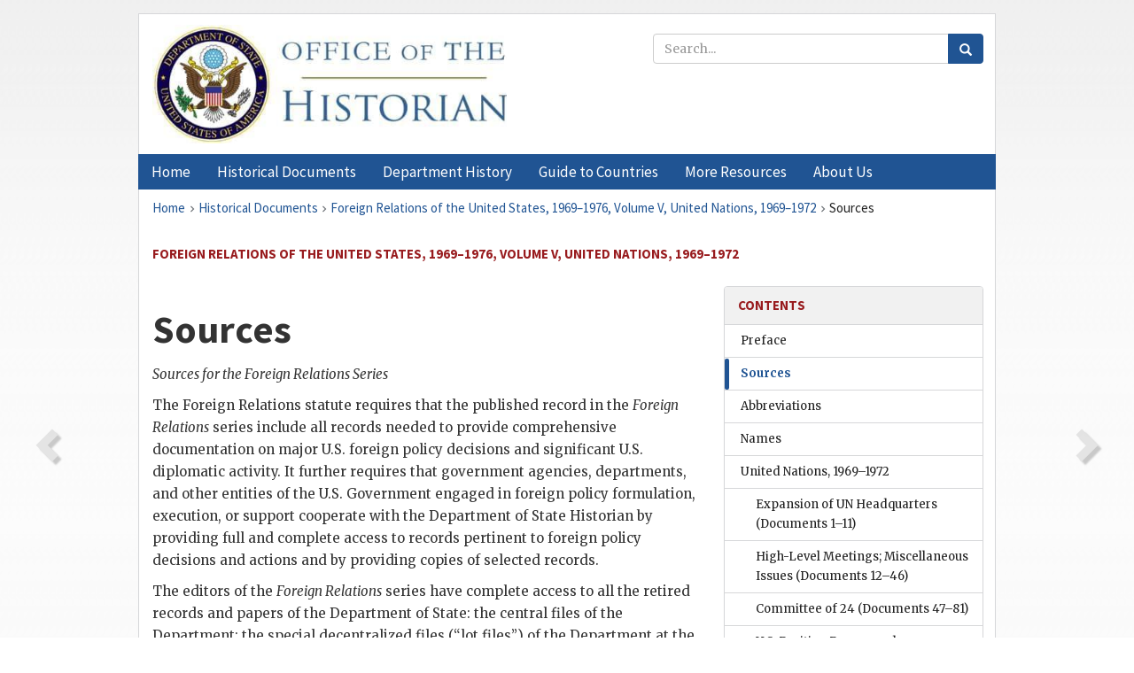

--- FILE ---
content_type: text/html;charset=utf-8
request_url: https://history.state.gov/historicaldocuments/frus1969-76v05/sources
body_size: 13383
content:
<!DOCTYPE html>
<html data-template="pages:app-root" lang="en" data-app=""><head><meta name="viewport" content="width=device-width, initial-scale=1.0"><meta name="description" content="history.state.gov 3.0 shell"><link href="/resources/images/favicon.ico" rel="shortcut icon"><script src="">(function(w,d,s,l,i){w[l]=w[l]||[];w[l].push({'gtm.start':
        new Date().getTime(),event:'gtm.js'});var f=d.getElementsByTagName(s)[0],
        j=d.createElement(s),dl=l!='dataLayer'?'&l='+l:'';j.async=true;j.src=
        'https://www.googletagmanager.com/gtm.js?id='+i+dl;f.parentNode.insertBefore(j,f);
        })(window,document,'script','dataLayer','GTM-WBD65RCC');</script><link href="/resources/css/all.css" rel="stylesheet" type="text/css"><title>Historical Documents - Office of the Historian</title></head><body id="body">
        <!-- Google Tag Manager (noscript) -->
        <noscript><iframe src="https://www.googletagmanager.com/ns.html?id=GTM-WBD65RCC" height="0" width="0" style="display:none;visibility:hidden"></iframe></noscript>
        <!-- End Google Tag Manager (noscript) -->
        <header class="hsg-header">
            <section class="hsg-grid hsg-header-inner">
                <div class="container hsg-header-content">
                    <div class="row">
                        <div class="col-sm-7">
                            <a href="/">
                                <img src="/resources/images/Office-of-the-Historian-logo_500x168.jpg" class="img-responsive" width="400" alt="Office of the Historian">
                            </a>
                        </div>
                        <div class="col-sm-5">
                            
                                <div class="banner__search">
                                    <div class="searchbox">
                                        <form action="/search" method="get" class="main-form" id="navigationSearchForm">
                                            <p class="form-group">
                                                <!-- Search: -->
                                                <input type="text" size="15" name="q" placeholder="Search..." class="form-control" id="search-box">
                                                <button type="submit" class="hsg-link-button search-button btn">
                                                    <i class="hsg-search-button-icon"></i>
                                                </button>
                                            </p>
                                        </form>
                                    </div>
                                </div>
                            
                        </div>
                    </div>
                </div>
            </section>
        </header>

        <nav role="navigation" class="hsg-nav navbar navbar-default">
            <div class="container hsg-nav-content">
                <div class="navbar-header">
                    <button type="button" class="navbar-toggle collapsed" data-toggle="collapse" data-target="#navbar-collapse-1" aria-expanded="false">
                        <span class="sr-only">Menu</span>
                        <i class="fa fa-bars"></i>
                        <span class="toggle-text">Menu</span>
                    </button>
                    <!--<a data-template="config:app-title" class="navbar-brand" href="./index.html">App Title</a>-->
                </div>
                <div class="navbar-collapse collapse" id="navbar-collapse-1">
                    <ul class="nav navbar-nav">
                        <li class="dropdown">
                            <a href="/" shape="rect">
                                <span>Home</span>
                            </a>
                        </li>
                        <li class="dropdown">
                            <a href="/historicaldocuments" class="dropdown-toggle" data-toggle="dropdown" role="button" aria-haspopup="true" aria-expanded="false">
                                <span>Historical Documents</span>
                            </a>
                            <ul class="dropdown-menu">
                                <li>
                                    <a href="/historicaldocuments">
                                        <em>Foreign Relations of the United States</em>
                                    </a>
                                </li>
                                <li>
                                    <a href="/historicaldocuments/about-frus">About the
                                            <em>Foreign Relations</em> Series</a>
                                </li>
                                <li>
                                    <a href="/historicaldocuments/status-of-the-series">Status
                                        of the <em>Foreign Relations</em> Series</a>
                                </li>
                                <li>
                                    <a href="/historicaldocuments/frus-history">History of the
                                            <em>Foreign Relations</em> Series</a>
                                </li>
                                <li>
                                    <a href="/historicaldocuments/ebooks">Ebooks Initiative</a>
                                </li>
                                <li>
                                    <a href="/historicaldocuments/quarterly-releases">Quarterly
                                        Releases</a>
                                </li>
                            </ul>
                        </li>
                        <li id="index_nav" class="dropdown">
                            <a href="/departmenthistory" class="dropdown-toggle" data-toggle="dropdown" role="button" aria-haspopup="true" aria-expanded="false">
                                <span>Department History</span>
                            </a>
                            <ul class="dropdown-menu">
                                <li>
                                    <a href="/departmenthistory">Overview</a>
                                </li>
                                <!--
                                <li>
                                    <a href="$app/departmenthistory/timeline">Administrative
                                        Timeline</a>
                                </li>
                                -->
                                <li>
                                    <a href="/departmenthistory/people/secretaries">Biographies
                                        of the Secretaries of State</a>
                                </li>
                                <li>
                                    <a href="/departmenthistory/people/principals-chiefs">Principal Officers and Chiefs of Mission</a>
                                </li>
                                <li>
                                    <a href="/departmenthistory/travels/secretary">Travels of
                                        the Secretary of State</a>
                                </li>
                                <li>
                                    <a href="/departmenthistory/travels/president">Travels of
                                        the President</a>
                                </li>
                                <li>
                                    <a href="/departmenthistory/visits">Visits by Foreign Heads
                                        of State</a>
                                </li>
                                <li>
                                    <a href="/departmenthistory/wwi">World War I and the
                                        Department</a>
                                </li>
                                <li>
                                    <a href="/departmenthistory/buildings">Buildings of the
                                        Department of State</a>
                                </li>
                                <li>
                                    <a href="/departmenthistory/diplomatic-couriers">U.S.
                                        Diplomatic Couriers</a>
                                </li>
                            </ul>
                        </li>
                        <li id="countries_nav" class="dropdown">
                            <a href="/countries" class="dropdown-toggle" data-toggle="dropdown" role="button" aria-haspopup="true" aria-expanded="false">
                                <span>Guide to Countries</span>
                            </a>
                            <ul class="dropdown-menu">
                                <li>
                                    <a href="/countries">Guide to Country Recognition and
                                        Relations</a>
                                </li>
                                <li>
                                    <a href="/countries/archives">World Wide Diplomatic Archives
                                        Index</a>
                                </li>
                            </ul>
                        </li>
                        <li id="resources_nav" class="dropdown">
                            <a href="" class="dropdown-toggle" data-toggle="dropdown" role="button" aria-haspopup="true" aria-expanded="false">
                                <span>More Resources</span>
                            </a>
                            <ul class="dropdown-menu">
                                <li>
                                    <a href="/tags">Browse Resources by Subject Tag</a>
                                </li>
                                <li>
                                    <a href="/conferences">Conferences</a>
                                </li>
                                <li>
                                    <a href="/about/contact-us">Contact Us</a>
                                </li>
                                <li>
                                    <a href="/developer">Developer Resources &amp; APIs</a>
                                </li>
                                <li>
                                    <a href="/education">Educational Resources</a>
                                </li>
                                <li>
                                    <a href="/about/faq">Frequently Asked Questions</a>
                                </li>
                                <li>
                                    <a href="/milestones">Key Milestones</a>
                                </li>
                                <li>
                                    <a href="/open">Open Government Initiative</a>
                                </li>
                                <li>
                                    <a href="/departmenthistory/short-history">A Short History
                                        of the Department</a>
                                </li>
                            </ul>
                        </li>
                        <li class="dropdown">
                            <a href="/about" shape="rect">
                                <span>About Us</span>
                            </a>
                        </li>
                    </ul>
                </div>
            </div>
        </nav>

        <div class="hsg-main">
            <section class="hsg-grid hsg-main-inner">
                <div class="container hsg-main-content">
                    <main id="content">
        <div>
            <div class="row">
                <nav class="hsg-breadcrumb hsg-breadcrumb--wrap" aria-label="breadcrumbs"><ol vocab="http://schema.org/" typeof="BreadcrumbList" class="hsg-breadcrumb__list"><li class="hsg-breadcrumb__list-item" property="itemListElement" typeof="ListItem"><a href="/" class="hsg-breadcrumb__link" property="item" typeof="WebPage"><span property="name">Home</span></a></li><li class="hsg-breadcrumb__list-item" property="itemListElement" typeof="ListItem"><a href="/historicaldocuments" class="hsg-breadcrumb__link" property="item" typeof="WebPage"><span property="name">Historical Documents</span></a></li><li class="hsg-breadcrumb__list-item" property="itemListElement" typeof="ListItem"><a href="/historicaldocuments/frus1969-76v05" class="hsg-breadcrumb__link" property="item" typeof="WebPage"><span property="name">Foreign Relations of the United States, 1969–1976, Volume V, United Nations, 1969–1972</span></a></li><li class="hsg-breadcrumb__list-item" property="itemListElement" typeof="ListItem"><a href="/historicaldocuments/frus1969-76v05/sources" class="hsg-breadcrumb__link" property="item" typeof="WebPage" aria-current="page"><span property="name">Sources</span></a></li></ol></nav>
            </div>
            <div class="row">
                <div class="hsg-navigation-wrapper">
                    <h2 class="hsg-navigation-title" id="navigation-title">Foreign Relations of the United States, 1969–1976, Volume V,
                    United Nations, 1969–1972</h2>
                </div>
            </div>
            <div class="row">
                <a data-doc="frus1969-76v05.xml" data-root="1.7.2.8" data-current="1.7.2.20" class="page-nav nav-prev" data-template="pages:navigation-link" data-template-direction="previous" href="/historicaldocuments/frus1969-76v05/preface">
                    <i class="glyphicon glyphicon-chevron-left"></i>
                </a>
                <a data-doc="frus1969-76v05.xml" data-root="1.7.2.24" data-current="1.7.2.20" class="page-nav nav-next" data-template="pages:navigation-link" data-template-direction="next" href="/historicaldocuments/frus1969-76v05/terms">
                    <i class="glyphicon glyphicon-chevron-right"></i>
                </a>
                <div class="hsg-width-main">
                    <div id="content-inner">
                        <div id="content-container">
                            <div class="content"><div class="tei-div3" id="sources">
                <h1 class="tei-head7">Sources</h1>
                <p class="tei-p2 flushleft">
                    <span class="tei-hi2 font-italic italic">Sources for the Foreign Relations Series</span>
                </p>
                <p class="tei-p3">The Foreign Relations statute requires that the published record in the <span class="tei-hi2 font-italic italic">Foreign Relations</span> series include all records needed to
                    provide comprehensive documentation on major <span class="tei-gloss">U.S.</span>
                    foreign policy decisions and significant <span class="tei-gloss">U.S.</span>
                    diplomatic activity. It further requires that government agencies, departments,
                    and other entities of the <span class="tei-gloss">U.S.</span> Government engaged
                    in foreign policy formulation, execution, or support cooperate with the
                    Department of State Historian by providing full and complete access to records
                    pertinent to foreign policy decisions and actions and by providing copies of
                    selected records.</p>
                <p class="tei-p3">The editors of the <span class="tei-hi2 font-italic italic">Foreign Relations</span> series have complete
                    access to all the retired records and papers of the Department of State: the
                    central files of the Department; the special decentralized files (“lot files”)
                    of the Department at the bureau, office, and division levels; the files of the
                    Department’s Executive Secretariat, which contain the records of international
                    conferences and high-level official visits, correspondence with foreign leaders
                    by the President and Secretary of State, and memoranda of conversations between
                    the President and Secretary of State and foreign officials; and the files of
                    overseas diplomatic posts. All the Department’s indexed central files through
                    July 1973 have been permanently transferred to the National Archives and Records
                    Administration at College Park, Maryland (Archives II). Most of the Department’s
                    decentralized office (or lot) files covering the 1969–1976 period, those that
                    the National Archives deems worthy of permanent retention, have been transferred
                    or are in the process of being transferred from the Department’s custody to
                    Archives II.</p>
                <p class="tei-p3">The editors of the <span class="tei-hi2 font-italic italic">Foreign Relations</span> series also have full
                    access to the papers of President <span class="tei-persName">Nixon</span>
                    and other White House foreign policy records, including tape recordings of
                    conversations with key <span class="tei-gloss">U.S.</span> and foreign
                    officials. Presidential papers maintained and preserved with the <span class="tei-persName">Nixon</span> Presidential Materials at Archives II
                    include some of the most significant foreign affairs-related documentation from
                    the Department of State and other Federal agencies including the National
                    Security Council, the Central Intelligence Agency, the Department of Defense,
                    and the Joint Chiefs of Staff.</p>
                <p class="tei-p3">Access to the <span class="tei-persName">Nixon</span> White House tape
                    recordings is governed by the terms of the Presidential Recordings and Materials
                    Preservation Act (P.L. 93–526; 88 Stat. 1695) and an access agreement with the
                    Office of Presidential Libraries of the National Archives and Records
                    Administration and the <span class="tei-persName">Nixon</span> estate.</p>
                <a href="pg_XIV" id="pg_XIV" class="tei-pb1 hsg-facsilime-link" target="_self" rel="nofollow">
            [Page XIV]
        </a>
                <p class="tei-p2 flushleft">
                    <span class="tei-hi2 font-italic italic">Sources for <a href="/historicaldocuments/frus1969-76v05">Foreign Relations,
                            1969–1976, Volume V</a>
                    </span>
                </p>
                <p class="tei-p3">Almost all the sources consulted in the preparation of this volume have been
                    declassified and are available for review at the National Archives and Records
                    Administration. While research for this volume was completed through special
                    access to restricted documents at the <span class="tei-persName">Nixon</span> Presidential Materials Project, all the material printed
                    in this volume has been declassified. It is possible that some of the documents
                    extracted or cited to in this volume are from still-classified documents, but
                    the <span class="tei-persName">Nixon</span> Presidential Materials Staff is
                    processing and declassifying many of the documents used in this volume and
                    virtually all should be available in their entirety at the time of
                    publication.</p>
                <p class="tei-p3">In preparing this volume, the editors made extensive use of Presidential Papers
                    and other White House records at the <span class="tei-persName">Nixon</span> Presidential Materials at the National Archives. The most
                    useful files from the <span class="tei-persName">Nixon</span> Presidential
                    Materials came from the National Security Council Files, especially Agency Files
                    relating to the United Nations, Country Files, China and Chinese representation,
                    and Files for the President, China Materials. Also of note in the National
                    Security Files are the <span class="tei-gloss">NSC</span> Institutional Files
                        (<span class="tei-gloss">H</span> Files), the Subject Files that contain
                    National Security Study Memoranda, <span class="tei-persName">Nixon</span>/<span class="tei-persName">Kissinger</span> memoranda
                    of conversations, and <span class="tei-persName">Kissinger</span> Office
                    Files, Country Files, China. The White House Special Files, President’s Office
                    Files, supplemented the National Security Council Files. The <span class="tei-persName">Henry A. Kissinger</span> Papers in the Manuscript
                    Division of the Library of Congress, including <span class="tei-gloss">NSC</span> Files, Memoranda of Conversation with the President, and
                    Miscellany, 1968–1976 also proved valuable. The White House Tapes of
                    Presidential recordings were valuable in documenting <span class="tei-gloss">U.S.</span> policy on Chinese representation at the United Nations.</p>
                <p class="tei-p3">The records of the Department of State were another important source. The
                    Department’s central files contain the cable traffic between the Department of
                    State and the <span class="tei-gloss">U.S.</span> Mission to the United Nations
                        (<span class="tei-gloss">USUN</span>); memoranda of diplomatic
                    conversations; and memoranda proposing action or providing information. Many
                    important documents are found only in the Department’s lot files. The conference
                    files maintained by the Executive Secretariat contain briefing materials as well
                    as records of conversations. Documentation on initiatives that were not approved
                    is often found only in office or bureau files.</p>
                <p class="tei-p3">Almost all of this documentation has been made available for use in the <span class="tei-hi2 font-italic italic">Foreign Relations</span> series thanks to the consent of the
                    agencies mentioned, the assistance of their staffs, and especially the
                    cooperation and support of the National Archives and Records Administration.</p>
                <a href="pg_XV" id="pg_XV" class="tei-pb1 hsg-facsilime-link" target="_self" rel="nofollow">
            [Page XV]
        </a>
                <p class="tei-p3">The following list identifies the most important files consulted and cited in the
                    preparation of this volume. The declassification and transfer to the National
                    Archives of the Department of State records for this period has been completed
                    and most of them are ready for public use at the National Archives in College
                    Park Maryland.</p>
                <p class="tei-p1 center">
                    <span class="tei-hi1 strong">Unpublished Sources</span>
                </p>
                <ul class="tei-list9 hsg-list"><li class="tei-item">
                        <span class="tei-hi1 strong">National Archives and Records Administration, College
                            Park, Maryland</span>
                        <ul class="tei-list8 hsg-nested-list"><li class="tei-item">
                                <span class="tei-hi1 strong">Record Group 59, General Records of the Department
                                    of State</span>
                                <ul class="tei-list8 hsg-nested-list"><li class="tei-item">
                                        <span class="tei-hi2 font-italic italic">Central Files, 1967–1969 and
                                            1970–1973</span>
                                        <ul class="tei-list8 hsg-nested-list"><li class="tei-item">POL <span class="tei-gloss">CHICOM</span>–US:
                                                relations between the People’s Republic of China and
                                                the United States</li><li class="tei-item">POL 16 <span class="tei-gloss">CHICOM</span>:
                                                recognition of the People’s Republic of China</li><li class="tei-item">POL 1 CHINAT–US: relations between the Republic of
                                                China and the United States</li><li class="tei-item">POL 17 CHINAT–US: diplomatic representation
                                                between the Republic of China and the United
                                                States</li><li class="tei-item">POL 19 <span class="tei-gloss">UN</span>:
                                                government of dependencies, United Nations</li><li class="tei-item">
                                                <span class="tei-gloss">UN</span> 3: meetings,
                                                sessions of the <span class="tei-gloss">UN</span>
                                            </li><li class="tei-item">
                                                <span class="tei-gloss">UN</span> 3 GA: meetings,
                                                sessions of the <span class="tei-gloss">UN</span>
                                                General Assembly</li><li class="tei-item">
                                                <span class="tei-gloss">UN</span> 3 <span class="tei-gloss">SC</span>: meetings, sessions of
                                                the <span class="tei-gloss">UN</span> Security
                                                Council</li><li class="tei-item">
                                                <span class="tei-gloss">UN</span> 3–1: agenda,
                                                meetings, and sessions of the <span class="tei-gloss">UN</span>
                                            </li><li class="tei-item">
                                                <span class="tei-gloss">UN</span> 6 <span class="tei-gloss">CHICOM</span>:<span class="tei-gloss">UN</span> membership, People’s
                                                Republic of China</li><li class="tei-item">
                                                <span class="tei-gloss">UN</span> 6 CHINAT: <span class="tei-gloss">UN</span> membership, Republic of
                                                China</li><li class="tei-item">
                                                <span class="tei-gloss">UN</span> 6 GER E: <span class="tei-gloss">UN</span> membership, German
                                                Democratic Republic</li><li class="tei-item">
                                                <span class="tei-gloss">UN</span> 6 KOR N: <span class="tei-gloss">UN</span> membership, North
                                                Korea</li><li class="tei-item">
                                                <span class="tei-gloss">UN</span> 8–1: <span class="tei-gloss">UN</span>
                                                Secretary-General</li><li class="tei-item">
                                                <span class="tei-gloss">UN</span> 8–3: <span class="tei-gloss">UN</span> Secretariat</li><li class="tei-item">
                                                <span class="tei-gloss">UN</span> 8–4: <span class="tei-gloss">UN</span> committees and working
                                                groups</li><li class="tei-item">
                                                <span class="tei-gloss">UN</span> 10: <span class="tei-gloss">UN</span> budget and
                                                finance</li><li class="tei-item">
                                                <span class="tei-gloss">UN</span> 10–1, <span class="tei-gloss">UN</span> budget estimates</li><li class="tei-item">
                                                <span class="tei-gloss">UN</span> 10–4: <span class="tei-gloss">UN</span> contributions</li><li class="tei-item">
                                                <span class="tei-gloss">UN</span> 22–2 <span class="tei-gloss">CHICOM</span>: foreign country
                                                delegations and representatives, People’s Republic
                                                of China</li><li class="tei-item">
                                                <span class="tei-gloss">UN</span> 22–2 GA: foreign
                                                country delegations and representatives, <span class="tei-gloss">UN</span> General Assembly</li></ul>
                                    </li><li class="tei-item">
                                        <span class="tei-hi2 font-italic italic">Lot Files</span>
                                        <ul class="tei-list8 hsg-nested-list"><li class="tei-item">Conference Files, Lot 71 D 227 <ul class="tei-list8 hsg-nested-list"><li class="tei-item">Collection of documentation on official
                                                  visits by heads of government and foreign
                                                  ministers to the United States and on major
                                                  international conferences attended by the
                                                  Secretary of State for 1970, as maintained by the
                                                  Executive Secretariat of the Department of
                                                  State</li></ul>
                                            </li><li class="tei-item">
                                                <span class="tei-gloss">EA</span> Files, Lot 74 D
                                                471 <ul class="tei-list8 hsg-nested-list"><li class="tei-item">Letters and memoranda prepared in the Office
                                                  of the Assistant Secretary of State for East Asian
                                                  and Pacific Affairs, 1972–1973</li></ul>
                                            </li><li class="tei-item">EAP Files, Lot 75 D 76 <ul class="tei-list8 hsg-nested-list"><li class="tei-item">Files of the Bureau of East Asian and
                                                  Pacific Affairs pertaining to Republic of China
                                                  affairs</li></ul>
                                            </li><li class="tei-item">S/P Files, Lot 77 D 112 <ul class="tei-list8 hsg-nested-list"><li class="tei-item">Files of Policy Planning Director <span class="tei-persName">Winston Lord</span>
                                                  (1973–1977), covering the period 1969–1977</li></ul>
                                            </li><li class="tei-item">
                                                <span class="tei-gloss">S/S</span>
                                                <span class="tei-gloss">NSC</span> Files, Lot 80 D
                                                212 <ul class="tei-list8 hsg-nested-list"><li class="tei-item">National Security Council files pertaining
                                                  to <span class="tei-gloss">NSSM</span>s and
                                                  related documents as maintained by the Department
                                                  of State, 1969–1980</li></ul>
                                            </li></ul>
                                    </li></ul>
                            </li></ul>
                    </li><li class="tei-item">
                        <span class="tei-hi1 strong">Department of State</span>
                        <ul class="tei-list8 hsg-nested-list"><li class="tei-item">Files of the Office of the Historian, Research Projects <ul class="tei-list8 hsg-nested-list"><li class="tei-item">Historical research projects prepared by the Office of the
                                        Historian</li></ul>
                            </li></ul>
                    </li><li class="tei-item">
                        <span class="tei-hi1 strong">
                            <span class="tei-persName">Nixon</span> Presidential Materials
                            Project</span>
                        <ul class="tei-list8 hsg-nested-list"><li class="tei-item">National Security Council Files <ul class="tei-list8 hsg-nested-list"><li class="tei-item">Agency Files, <span class="tei-gloss">UN</span>;<span class="tei-gloss">U.S.</span> Mission to the United
                                        Nations (<span class="tei-gloss">USUN</span>)</li><li class="tei-item">Country Files, Far East, China; Far East, <span class="tei-gloss">Chirep</span>
                                    </li><li class="tei-item">Files for the President, China Material</li><li class="tei-item">
                                        <span class="tei-persName">Henry A. Kissinger</span>
                                        Office Files, Country Files, China</li><li class="tei-item">Name Files, <span class="tei-persName">Robert
                                            Murphy</span>
                                    </li><li class="tei-item">
                                        <span class="tei-persName">Nixon</span>/<span class="tei-gloss">HAK</span> Memoranda</li><li class="tei-item">
                                        <span class="tei-gloss">NSC</span> Institutional Files
                                        (H-Files)</li><li class="tei-item">President Daily Briefs</li><li class="tei-item">Subject Files, <span class="tei-gloss">NSSM</span>s</li></ul>
                            </li><li class="tei-item">White House Central Files <ul class="tei-list8 hsg-nested-list"><li class="tei-item">President <span class="tei-persName">Nixon</span>’s
                                        Daily Diary</li></ul>
                            </li><li class="tei-item">White House Special Files, President’s Office Files <ul class="tei-list8 hsg-nested-list"><li class="tei-item">Memoranda for the President</li></ul>
                            </li><li class="tei-item">White House Tapes</li></ul>
                    </li><li class="tei-item">
                        <span class="tei-hi1 strong">Library of Congress, Washington, D.C.</span>
                        <ul class="tei-list8 hsg-nested-list"><li class="tei-item">Manuscript Division <ul class="tei-list8 hsg-nested-list"><li class="tei-item">
                                        <span class="tei-persName">Kissinger</span>
                                        Papers</li><li class="tei-item">
                                        <span class="tei-gloss">NSC</span> Files, 1969–1977</li><li class="tei-item">Memoranda Conversations—President’s Files</li><li class="tei-item">Miscellany, 1968–1976</li></ul>
                            </li></ul>
                    </li><li class="tei-item">
                        <span class="tei-hi1 strong">Private Papers of <span class="tei-persName">William P.
                                Rogers</span>
                        </span>
                        <ul class="tei-list8 hsg-nested-list"><li class="tei-item">Appointment Books</li></ul>
                    </li></ul>
            </div></div>
                        </div>
                    </div>
                </div>
                <div class="hsg-width-sidebar"><aside class="hsg-aside--static">
                    
                    <div id="media-download"></div>

                    <div class="hsg-panel hsg-toc">
   <div class="hsg-panel-heading hsg-toc__header">
      <h4 class="hsg-sidebar-title">Contents</h4>
   </div>
   <nav aria-label="Side navigation">
      <ul class="hsg-toc__chapters">
         <li class="hsg-toc__chapters__item">
            <a data-template="toc:highlight-current" class="" href="/historicaldocuments/frus1969-76v05/preface">Preface</a>
         </li>
         <li class="hsg-toc__chapters__item">
            <a data-template="toc:highlight-current" class="hsg-current" href="/historicaldocuments/frus1969-76v05/sources">Sources</a>
         </li>
         <li class="hsg-toc__chapters__item">
            <a data-template="toc:highlight-current" class="" href="/historicaldocuments/frus1969-76v05/terms">Abbreviations</a>
         </li>
         <li class="hsg-toc__chapters__item">
            <a data-template="toc:highlight-current" class="" href="/historicaldocuments/frus1969-76v05/persons">Names</a>
         </li>
         <li class="hsg-toc__chapters__item js-accordion">
            <a data-template="toc:highlight-current" class="" href="/historicaldocuments/frus1969-76v05/comp1">United Nations, 1969–1972</a>
            <ul class="hsg-toc__chapters__nested">
               <li class="hsg-toc__chapters__item">
                  <a data-template="toc:highlight-current" class="" href="/historicaldocuments/frus1969-76v05/ch1">Expansion of UN Headquarters<span> (Documents 1–11)</span>
                  </a>
               </li>
               <li class="hsg-toc__chapters__item">
                  <a data-template="toc:highlight-current" class="" href="/historicaldocuments/frus1969-76v05/ch2">High-Level Meetings; Miscellaneous Issues<span> (Documents 12–46)</span>
                  </a>
               </li>
               <li class="hsg-toc__chapters__item">
                  <a data-template="toc:highlight-current" class="" href="/historicaldocuments/frus1969-76v05/ch3">Committee of 24<span> (Documents 47–81)</span>
                  </a>
               </li>
               <li class="hsg-toc__chapters__item">
                  <a data-template="toc:highlight-current" class="" href="/historicaldocuments/frus1969-76v05/ch4">
                        U.S. Position Papers and Assessments of
                        General Assembly Sessions<span> (Documents 82–109)</span>
                  </a>
               </li>
               <li class="hsg-toc__chapters__item">
                  <a data-template="toc:highlight-current" class="" href="/historicaldocuments/frus1969-76v05/ch5">Special Meetings of the Security Council<span> (Documents 110–146)</span>
                  </a>
               </li>
               <li class="hsg-toc__chapters__item">
                  <a data-template="toc:highlight-current" class="" href="/historicaldocuments/frus1969-76v05/ch6">
                        UN Finances and Reduction of the U.S. Assessment<span> (Documents 147–210)</span>
                  </a>
               </li>
               <li class="hsg-toc__chapters__item">
                  <a data-template="toc:highlight-current" class="" href="/historicaldocuments/frus1969-76v05/ch7">Secretary-General Succession<span> (Documents 211–247)</span>
                  </a>
               </li>
               <li class="hsg-toc__chapters__item">
                  <a data-template="toc:highlight-current" class="" href="/historicaldocuments/frus1969-76v05/ch8">Appointment of UN Development Program
                        Administrator<span> (Documents 248–262)</span>
                  </a>
               </li>
               <li class="hsg-toc__chapters__item">
                  <a data-template="toc:highlight-current" class="" href="/historicaldocuments/frus1969-76v05/ch9">Appointments of Senior UN Personnel<span> (Documents 263–271)</span>
                  </a>
               </li>
               <li class="hsg-toc__chapters__item">
                  <a data-template="toc:highlight-current" class="" href="/historicaldocuments/frus1969-76v05/ch10">Chinese Representation in the United Nations<span> (Documents 272–455)</span>
                  </a>
               </li>
            </ul>
         </li>
         <li class="hsg-toc__chapters__item">
            <a data-template="toc:highlight-current" class="" href="/historicaldocuments/frus1969-76v05/index">Index</a>
         </li>
         <li class="hsg-toc__chapters__item">
            <a data-template="toc:highlight-current" class="" href="/historicaldocuments/frus1969-76v05/errata">Errata</a>
         </li>
      </ul>
   </nav>
</div>

                    <div>
                        <div class="hsg-panel" id="person-panel">
                            <div class="hsg-panel-heading">
                                <h4 class="hsg-sidebar-title">Persons</h4>
                            </div>
                            <div class="hsg-list-group"><a href="persons#p_KHA1" tabindex="0" class="list-group-item" data-toggle="tooltip" title="Assistant to the President for National Security Affairs from January 1969">Kissinger, Henry A.</a><a href="persons#p_LW1" tabindex="0" class="list-group-item" data-toggle="tooltip" title="member of the National Security Council Staff, 1969–1971">Lord, Winston</a><a href="persons#p_RWP1" tabindex="0" class="list-group-item" data-toggle="tooltip" title="Secretary of State January 1969–September 1973">Rogers, William P.</a><a href="persons#p_SRM1" tabindex="0" class="list-group-item" data-toggle="tooltip" title="Ambassador to Panama">Sayre, Robert M.</a></div>
                        </div>
                        <div class="hsg-panel" id="gloss-panel">
                            <div class="hsg-panel-heading">
                                <h4 class="hsg-sidebar-title">Abbreviations &amp; Terms</h4>
                            </div>
                            <div class="hsg-list-group"><a href="terms#t_CHIC1" tabindex="0" class="list-group-item" data-toggle="tooltip" title="Chinese Communists">Chicoms</a><a href="terms#t_CHIR1" tabindex="0" class="list-group-item" data-toggle="tooltip" title="Chinese representation">Chirep</a><a href="terms#t_EA1" tabindex="0" class="list-group-item" data-toggle="tooltip" title="Bureau of East Asian and Pacific Affairs, Department of State">EA</a><a href="terms#t_H1" tabindex="0" class="list-group-item" data-toggle="tooltip" title="Bureau of Congressional Relations, Department of State">H</a><a href="terms#t_HAK1" tabindex="0" class="list-group-item" data-toggle="tooltip" title="Henry A. Kissinger">HAK</a><a href="terms#t_NSC1" tabindex="0" class="list-group-item" data-toggle="tooltip" title="National Security Council">NSC</a><a href="terms#t_NSSM1" tabindex="0" class="list-group-item" data-toggle="tooltip" title="National Security Study Memorandum">NSSM</a><a href="terms#t_SS1" tabindex="0" class="list-group-item" data-toggle="tooltip" title="Executive Secretariat, Department of State">S/S</a><a href="terms#t_SC1" tabindex="0" class="list-group-item" data-toggle="tooltip" title="Security Council">SC</a><a href="terms#t_US1" tabindex="0" class="list-group-item" data-toggle="tooltip" title="United States">U.S.</a><a href="terms#t_UN1" tabindex="0" class="list-group-item" data-toggle="tooltip" title="United Nations">UN</a><a href="terms#t_USUN1" tabindex="0" class="list-group-item" data-toggle="tooltip" title="United States Mission to the United Nations">USUN</a></div>
                        </div>
                    </div>
                </aside><aside id="sections" class="hsg-aside--section"><div class="hsg-panel"><div class="hsg-panel-heading"><h2 class="hsg-sidebar-title">Historical Documents</h2></div><ul class="hsg-list-group"><li class="hsg-list-group-item"><a href="/historicaldocuments/about-frus"><span property="name">About the <em>Foreign Relations</em> Series</span></a></li><li class="hsg-list-group-item"><a href="/historicaldocuments/status-of-the-series"><span property="name">Status of the <em>Foreign Relations</em> Series</span></a></li><li class="hsg-list-group-item"><a href="/historicaldocuments/frus-history"><span property="name">History of the <em>Foreign Relations</em> Series</span></a></li><li class="hsg-list-group-item"><a href="/historicaldocuments/ebooks"><span property="name"><em>Foreign Relations</em> Ebooks</span></a></li><li class="hsg-list-group-item"><a href="/historicaldocuments/other-electronic-resources"><span property="name">Other Electronic Resources</span></a></li><li class="hsg-list-group-item"><a href="/historicaldocuments/guide-to-sources-on-vietnam-1969-1975"><span property="name">Guide to Sources on Vietnam, 1969-1975</span></a></li><li class="hsg-list-group-item"><a href="/historicaldocuments/citing-frus"><span property="name">Citing the <em>Foreign Relations</em> series</span></a></li></ul></div></aside></div>
            </div>
        </div>
    </main>
                    <!--
                    <section class="" data-template="pages:unless-asides">
                        <button title="Cite this resource" class="hsg-cite__button">Cite this resource</button>
                    </section>
                    -->
                </div>
            </section>
        </div>

        <footer class="hsg-footer">
            <section class="hsg-grid hsg-footer-top">
                <div class="container">
                    <nav class="row">
                        <ul class="hsg-footer-list">
                            <h4>Learn more</h4>
                            <li>
                                <a href="/">Home</a>
                            </li>
                            <li>
                                <a href="/search">Search</a>
                            </li>
                            <li>
                                <a href="/about/faq">FAQ</a>
                            </li>
                        </ul>

                        <ul class="hsg-footer-list">
                            <h4>Topics</h4>
                            <li>
                                <a href="/historicaldocuments/">Historical Documents</a>
                            </li>
                            <li>
                                <a href="/departmenthistory/">Department History</a>
                            </li>
                            <li>
                                <a href="/countries/">Countries</a>
                            </li>
                        </ul>
                        <ul class="hsg-footer-list">
                            <h4>Contact</h4>
                            <li>
                                <a href="/about/">About Us</a>
                            </li>
                            <li>
                                <a href="/about/contact-us">Contact Us</a>
                            </li>
                        </ul>

                        <ul class="hsg-footer-list">
                            <h4>Policies</h4>
                            <li>
                                <a href="https://www.state.gov/section-508-accessibility-statement/">Accessibility Statement</a>
                            </li>
                            <li>
                                <a href="https://www.state.gov/privacy-policy/">Privacy Policy</a>
                            </li>
                            <li>
                                <a href="https://www.state.gov/external-link-policy-and-disclaimers/">External Link Policy</a>
                            </li>
                            <li>
                                <a href="https://www.state.gov/copyright-information/">Copyright
                                    Information</a>
                            </li>
                            <li>
                                <a href="/about/content-warning">Content Warning</a>
                            </li>
                        </ul>
                    </nav>
                </div>
            </section>

            <section class="hsg-grid hsg-footer-bottom">
                <div class="container">
                    <div class="row">
                        <address class="col-xs-12 col-sm-12 col-md-12">
                            <h4>Office of the Historian, Shared Knowledge Services, Bureau of Administration <br>
                                <a href="https://www.state.gov">United States Department of
                                State</a></h4>
                            <p>
                                <a href="mailto:history@state.gov">history@state.gov</a>
                            </p>
                            <p>Phone: <a href="tel:+1-202-955-0200">202-955-0200</a></p>
                        </address>
                    </div>
                </div>
            </section>
            
            <section class="hsg-grid hsg-footer-nether">
                <div class="container">
                    <div class="row">
                        <p><a href="mailto:history@state.gov?subject=Error%20on%20page%20%60%2Fexist%2Fapps%2Fhsg-shell%2Fhistoricaldocuments%2Ffrus1969-76v05%2Fsources%60&amp;body=%0D%0A_________________________________________________________%0D%0APlease%20provide%20any%20additional%20information%20above%20this%20line%0D%0A%0D%0ARequested%20URL%3A%0D%0A%09https%3A%2F%2Fhistory.state.gov%2Fexist%2Fapps%2Fhsg-shell%2Fhistoricaldocuments%2Ffrus1969-76v05%2Fsources%0D%0A%0D%0AParameters%3A%0D%0A%09publication-id%3A%20%20frus%0D%0A%09section-id%3A%20%20sources%0D%0A%09requested-url%3A%20%20https%3A%2F%2Ftest.history.state.gov%2Fhistoricaldocuments%2Ffrus1969-76v05%2Fsources%0D%0A%09x-method%3A%20%20get%0D%0A%09document-id%3A%20%20frus1969-76v05">Report an issue on this page</a></p>
                    </div>
                </div>
            </section>
        </footer>

        <script src="/resources/scripts/app.all.js" type="text/javascript" async id="cite-script"></script>
        <!-- Google tag (gtag.js) -->
        <script async src="https://www.googletagmanager.com/gtag/js?id=G-GWKX1LXFD1"></script>
        <script>
            window.dataLayer = window.dataLayer ||[];
            function gtag() {
                dataLayer.push(arguments);
            }
            gtag('js', new Date());

            gtag('config', 'G-GWKX1LXFD1');
        </script>
        <!-- We participate in the US government's analytics program. See the data at analytics.usa.gov. -->
        <script type="text/javascript" async src="https://dap.digitalgov.gov/Universal-Federated-Analytics-Min.js?agency=DOS" id="_fed_an_ua_tag"></script>
        <!--
        <script type="application/json" id="original_citation" data-template="config:csl-json"/>
        -->
    </body></html>